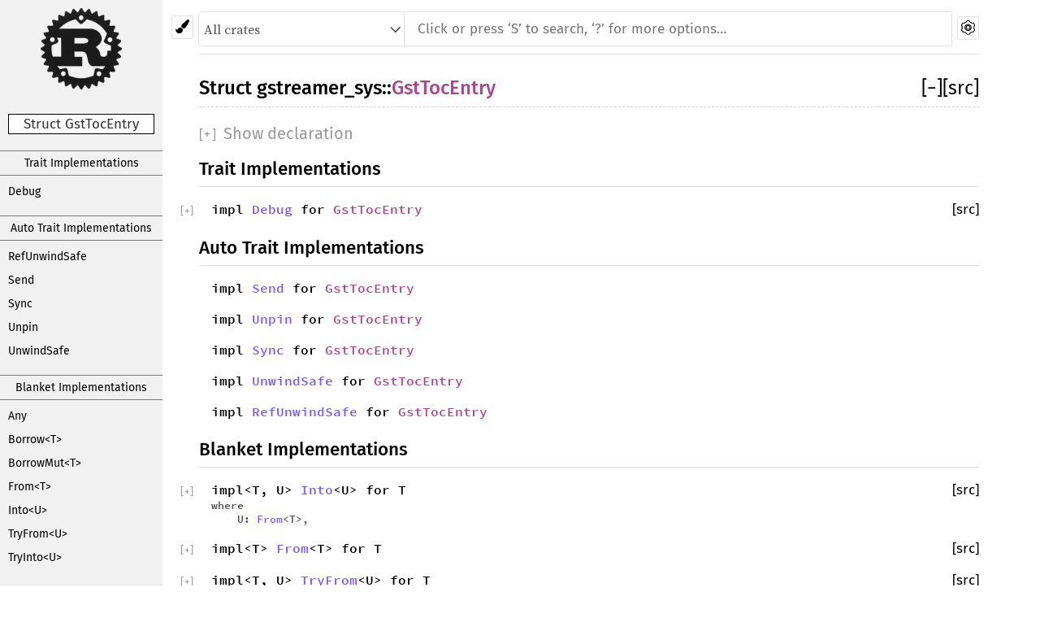

--- FILE ---
content_type: text/html; charset=utf-8
request_url: https://slomo.pages.freedesktop.org/rustdocs/gstreamer-sys/gstreamer_sys/struct.GstTocEntry.html
body_size: 3448
content:
<!DOCTYPE html><html lang="en"><head><meta charset="utf-8"><meta name="viewport" content="width=device-width, initial-scale=1.0"><meta name="generator" content="rustdoc"><meta name="description" content="API documentation for the Rust `GstTocEntry` struct in crate `gstreamer_sys`."><meta name="keywords" content="rust, rustlang, rust-lang, GstTocEntry"><title>gstreamer_sys::GstTocEntry - Rust</title><link rel="stylesheet" type="text/css" href="../normalize.css"><link rel="stylesheet" type="text/css" href="../rustdoc.css" id="mainThemeStyle"><link rel="stylesheet" type="text/css" href="../dark.css"><link rel="stylesheet" type="text/css" href="../light.css" id="themeStyle"><script src="../storage.js"></script><noscript><link rel="stylesheet" href="../noscript.css"></noscript><link rel="shortcut icon" href="../favicon.ico"><style type="text/css">#crate-search{background-image:url("../down-arrow.svg");}</style></head><body class="rustdoc struct"><!--[if lte IE 8]><div class="warning">This old browser is unsupported and will most likely display funky things.</div><![endif]--><nav class="sidebar"><div class="sidebar-menu">&#9776;</div><a href='../gstreamer_sys/index.html'><div class='logo-container'><img src='../rust-logo.png' alt='logo'></div></a><p class='location'>Struct GstTocEntry</p><div class="sidebar-elems"><div class="block items"><a class="sidebar-title" href="#implementations">Trait Implementations</a><div class="sidebar-links"><a href="#impl-Debug">Debug</a></div><a class="sidebar-title" href="#synthetic-implementations">Auto Trait Implementations</a><div class="sidebar-links"><a href="#impl-RefUnwindSafe">RefUnwindSafe</a><a href="#impl-Send">Send</a><a href="#impl-Sync">Sync</a><a href="#impl-Unpin">Unpin</a><a href="#impl-UnwindSafe">UnwindSafe</a></div><a class="sidebar-title" href="#blanket-implementations">Blanket Implementations</a><div class="sidebar-links"><a href="#impl-Any">Any</a><a href="#impl-Borrow%3CT%3E">Borrow&lt;T&gt;</a><a href="#impl-BorrowMut%3CT%3E">BorrowMut&lt;T&gt;</a><a href="#impl-From%3CT%3E">From&lt;T&gt;</a><a href="#impl-Into%3CU%3E">Into&lt;U&gt;</a><a href="#impl-TryFrom%3CU%3E">TryFrom&lt;U&gt;</a><a href="#impl-TryInto%3CU%3E">TryInto&lt;U&gt;</a></div></div><p class='location'><a href='index.html'>gstreamer_sys</a></p><script>window.sidebarCurrent = {name: 'GstTocEntry', ty: 'struct', relpath: ''};</script><script defer src="sidebar-items.js"></script></div></nav><div class="theme-picker"><button id="theme-picker" aria-label="Pick another theme!"><img src="../brush.svg" width="18" alt="Pick another theme!"></button><div id="theme-choices"></div></div><script src="../theme.js"></script><nav class="sub"><form class="search-form js-only"><div class="search-container"><div><select id="crate-search"><option value="All crates">All crates</option></select><input class="search-input" name="search" autocomplete="off" spellcheck="false" placeholder="Click or press ‘S’ to search, ‘?’ for more options…" type="search"></div><a id="settings-menu" href="../settings.html"><img src="../wheel.svg" width="18" alt="Change settings"></a></div></form></nav><section id="main" class="content"><h1 class='fqn'><span class='out-of-band'><span id='render-detail'><a id="toggle-all-docs" href="javascript:void(0)" title="collapse all docs">[<span class='inner'>&#x2212;</span>]</a></span><a class='srclink' href='../src/gstreamer_sys/lib.rs.html#2786' title='goto source code'>[src]</a></span><span class='in-band'>Struct <a href='index.html'>gstreamer_sys</a>::<wbr><a class="struct" href=''>GstTocEntry</a></span></h1><div class="docblock type-decl hidden-by-usual-hider"><pre class='rust struct'><span class="docblock attributes top-attr">#[repr(C)]
</span>pub struct GstTocEntry(_);</pre></div><h2 id='implementations' class='small-section-header'>Trait Implementations<a href='#implementations' class='anchor'></a></h2><div id='implementations-list'><h3 id='impl-Debug' class='impl'><code class='in-band'>impl <a class="trait" href="https://doc.rust-lang.org/nightly/core/fmt/trait.Debug.html" title="trait core::fmt::Debug">Debug</a> for <a class="struct" href="../gstreamer_sys/struct.GstTocEntry.html" title="struct gstreamer_sys::GstTocEntry">GstTocEntry</a></code><a href='#impl-Debug' class='anchor'></a><a class='srclink' href='../src/gstreamer_sys/lib.rs.html#2788-2793' title='goto source code'>[src]</a></h3><div class='impl-items'><h4 id='method.fmt' class="method hidden"><code id='fmt.v'>fn <a href='https://doc.rust-lang.org/nightly/core/fmt/trait.Debug.html#tymethod.fmt' class='fnname'>fmt</a>(&amp;self, f: &amp;mut <a class="struct" href="https://doc.rust-lang.org/nightly/core/fmt/struct.Formatter.html" title="struct core::fmt::Formatter">Formatter</a>) -&gt; <a class="type" href="https://doc.rust-lang.org/nightly/core/fmt/type.Result.html" title="type core::fmt::Result">Result</a></code><a class='srclink' href='../src/gstreamer_sys/lib.rs.html#2789-2792' title='goto source code'>[src]</a></h4><div class='docblock hidden'><p>Formats the value using the given formatter. <a href="https://doc.rust-lang.org/nightly/core/fmt/trait.Debug.html#tymethod.fmt">Read more</a></p>
</div></div></div><h2 id='synthetic-implementations' class='small-section-header'>Auto Trait Implementations<a href='#synthetic-implementations' class='anchor'></a></h2><div id='synthetic-implementations-list'><h3 id='impl-Send' class='impl'><code class='in-band'>impl <a class="trait" href="https://doc.rust-lang.org/nightly/core/marker/trait.Send.html" title="trait core::marker::Send">Send</a> for <a class="struct" href="../gstreamer_sys/struct.GstTocEntry.html" title="struct gstreamer_sys::GstTocEntry">GstTocEntry</a></code><a href='#impl-Send' class='anchor'></a></h3><div class='impl-items'></div><h3 id='impl-Unpin' class='impl'><code class='in-band'>impl <a class="trait" href="https://doc.rust-lang.org/nightly/core/marker/trait.Unpin.html" title="trait core::marker::Unpin">Unpin</a> for <a class="struct" href="../gstreamer_sys/struct.GstTocEntry.html" title="struct gstreamer_sys::GstTocEntry">GstTocEntry</a></code><a href='#impl-Unpin' class='anchor'></a></h3><div class='impl-items'></div><h3 id='impl-Sync' class='impl'><code class='in-band'>impl <a class="trait" href="https://doc.rust-lang.org/nightly/core/marker/trait.Sync.html" title="trait core::marker::Sync">Sync</a> for <a class="struct" href="../gstreamer_sys/struct.GstTocEntry.html" title="struct gstreamer_sys::GstTocEntry">GstTocEntry</a></code><a href='#impl-Sync' class='anchor'></a></h3><div class='impl-items'></div><h3 id='impl-UnwindSafe' class='impl'><code class='in-band'>impl <a class="trait" href="https://doc.rust-lang.org/nightly/std/panic/trait.UnwindSafe.html" title="trait std::panic::UnwindSafe">UnwindSafe</a> for <a class="struct" href="../gstreamer_sys/struct.GstTocEntry.html" title="struct gstreamer_sys::GstTocEntry">GstTocEntry</a></code><a href='#impl-UnwindSafe' class='anchor'></a></h3><div class='impl-items'></div><h3 id='impl-RefUnwindSafe' class='impl'><code class='in-band'>impl <a class="trait" href="https://doc.rust-lang.org/nightly/std/panic/trait.RefUnwindSafe.html" title="trait std::panic::RefUnwindSafe">RefUnwindSafe</a> for <a class="struct" href="../gstreamer_sys/struct.GstTocEntry.html" title="struct gstreamer_sys::GstTocEntry">GstTocEntry</a></code><a href='#impl-RefUnwindSafe' class='anchor'></a></h3><div class='impl-items'></div></div><h2 id='blanket-implementations' class='small-section-header'>Blanket Implementations<a href='#blanket-implementations' class='anchor'></a></h2><div id='blanket-implementations-list'><h3 id='impl-Into%3CU%3E' class='impl'><code class='in-band'>impl&lt;T, U&gt; <a class="trait" href="https://doc.rust-lang.org/nightly/core/convert/trait.Into.html" title="trait core::convert::Into">Into</a>&lt;U&gt; for T <span class="where fmt-newline">where<br>&nbsp;&nbsp;&nbsp;&nbsp;U: <a class="trait" href="https://doc.rust-lang.org/nightly/core/convert/trait.From.html" title="trait core::convert::From">From</a>&lt;T&gt;,&nbsp;</span></code><a href='#impl-Into%3CU%3E' class='anchor'></a><a class='srclink' href='https://doc.rust-lang.org/nightly/src/core/convert.rs.html#544-549' title='goto source code'>[src]</a></h3><div class='impl-items'><h4 id='method.into' class="method hidden"><code id='into.v'>fn <a href='https://doc.rust-lang.org/nightly/core/convert/trait.Into.html#tymethod.into' class='fnname'>into</a>(self) -&gt; U</code><a class='srclink' href='https://doc.rust-lang.org/nightly/src/core/convert.rs.html#546-548' title='goto source code'>[src]</a></h4><div class='docblock hidden'><p>Performs the conversion.</p>
</div></div><h3 id='impl-From%3CT%3E' class='impl'><code class='in-band'>impl&lt;T&gt; <a class="trait" href="https://doc.rust-lang.org/nightly/core/convert/trait.From.html" title="trait core::convert::From">From</a>&lt;T&gt; for T</code><a href='#impl-From%3CT%3E' class='anchor'></a><a class='srclink' href='https://doc.rust-lang.org/nightly/src/core/convert.rs.html#553-555' title='goto source code'>[src]</a></h3><div class='impl-items'><h4 id='method.from' class="method hidden"><code id='from.v'>fn <a href='https://doc.rust-lang.org/nightly/core/convert/trait.From.html#tymethod.from' class='fnname'>from</a>(t: T) -&gt; T</code><a class='srclink' href='https://doc.rust-lang.org/nightly/src/core/convert.rs.html#554' title='goto source code'>[src]</a></h4><div class='docblock hidden'><p>Performs the conversion.</p>
</div></div><h3 id='impl-TryFrom%3CU%3E' class='impl'><code class='in-band'>impl&lt;T, U&gt; <a class="trait" href="https://doc.rust-lang.org/nightly/core/convert/trait.TryFrom.html" title="trait core::convert::TryFrom">TryFrom</a>&lt;U&gt; for T <span class="where fmt-newline">where<br>&nbsp;&nbsp;&nbsp;&nbsp;U: <a class="trait" href="https://doc.rust-lang.org/nightly/core/convert/trait.Into.html" title="trait core::convert::Into">Into</a>&lt;T&gt;,&nbsp;</span></code><a href='#impl-TryFrom%3CU%3E' class='anchor'></a><a class='srclink' href='https://doc.rust-lang.org/nightly/src/core/convert.rs.html#572-578' title='goto source code'>[src]</a></h3><div class='impl-items'><h4 id='associatedtype.Error' class="type"><code id='Error.t'>type <a href='https://doc.rust-lang.org/nightly/core/convert/trait.TryFrom.html#associatedtype.Error' class="type">Error</a> = <a class="enum" href="https://doc.rust-lang.org/nightly/core/convert/enum.Infallible.html" title="enum core::convert::Infallible">Infallible</a></code></h4><div class='docblock'><p>The type returned in the event of a conversion error.</p>
</div><h4 id='method.try_from' class="method hidden"><code id='try_from.v'>fn <a href='https://doc.rust-lang.org/nightly/core/convert/trait.TryFrom.html#tymethod.try_from' class='fnname'>try_from</a>(value: U) -&gt; <a class="enum" href="https://doc.rust-lang.org/nightly/core/result/enum.Result.html" title="enum core::result::Result">Result</a>&lt;T, &lt;T as <a class="trait" href="https://doc.rust-lang.org/nightly/core/convert/trait.TryFrom.html" title="trait core::convert::TryFrom">TryFrom</a>&lt;U&gt;&gt;::<a class="type" href="https://doc.rust-lang.org/nightly/core/convert/trait.TryFrom.html#associatedtype.Error" title="type core::convert::TryFrom::Error">Error</a>&gt;</code><a class='srclink' href='https://doc.rust-lang.org/nightly/src/core/convert.rs.html#575-577' title='goto source code'>[src]</a></h4><div class='docblock hidden'><p>Performs the conversion.</p>
</div></div><h3 id='impl-TryInto%3CU%3E' class='impl'><code class='in-band'>impl&lt;T, U&gt; <a class="trait" href="https://doc.rust-lang.org/nightly/core/convert/trait.TryInto.html" title="trait core::convert::TryInto">TryInto</a>&lt;U&gt; for T <span class="where fmt-newline">where<br>&nbsp;&nbsp;&nbsp;&nbsp;U: <a class="trait" href="https://doc.rust-lang.org/nightly/core/convert/trait.TryFrom.html" title="trait core::convert::TryFrom">TryFrom</a>&lt;T&gt;,&nbsp;</span></code><a href='#impl-TryInto%3CU%3E' class='anchor'></a><a class='srclink' href='https://doc.rust-lang.org/nightly/src/core/convert.rs.html#560-567' title='goto source code'>[src]</a></h3><div class='impl-items'><h4 id='associatedtype.Error-1' class="type"><code id='Error.t-1'>type <a href='https://doc.rust-lang.org/nightly/core/convert/trait.TryInto.html#associatedtype.Error' class="type">Error</a> = &lt;U as <a class="trait" href="https://doc.rust-lang.org/nightly/core/convert/trait.TryFrom.html" title="trait core::convert::TryFrom">TryFrom</a>&lt;T&gt;&gt;::<a class="type" href="https://doc.rust-lang.org/nightly/core/convert/trait.TryFrom.html#associatedtype.Error" title="type core::convert::TryFrom::Error">Error</a></code></h4><div class='docblock'><p>The type returned in the event of a conversion error.</p>
</div><h4 id='method.try_into' class="method hidden"><code id='try_into.v'>fn <a href='https://doc.rust-lang.org/nightly/core/convert/trait.TryInto.html#tymethod.try_into' class='fnname'>try_into</a>(self) -&gt; <a class="enum" href="https://doc.rust-lang.org/nightly/core/result/enum.Result.html" title="enum core::result::Result">Result</a>&lt;U, &lt;U as <a class="trait" href="https://doc.rust-lang.org/nightly/core/convert/trait.TryFrom.html" title="trait core::convert::TryFrom">TryFrom</a>&lt;T&gt;&gt;::<a class="type" href="https://doc.rust-lang.org/nightly/core/convert/trait.TryFrom.html#associatedtype.Error" title="type core::convert::TryFrom::Error">Error</a>&gt;</code><a class='srclink' href='https://doc.rust-lang.org/nightly/src/core/convert.rs.html#564-566' title='goto source code'>[src]</a></h4><div class='docblock hidden'><p>Performs the conversion.</p>
</div></div><h3 id='impl-BorrowMut%3CT%3E' class='impl'><code class='in-band'>impl&lt;T&gt; <a class="trait" href="https://doc.rust-lang.org/nightly/core/borrow/trait.BorrowMut.html" title="trait core::borrow::BorrowMut">BorrowMut</a>&lt;T&gt; for T <span class="where fmt-newline">where<br>&nbsp;&nbsp;&nbsp;&nbsp;T: ?<a class="trait" href="https://doc.rust-lang.org/nightly/core/marker/trait.Sized.html" title="trait core::marker::Sized">Sized</a>,&nbsp;</span></code><a href='#impl-BorrowMut%3CT%3E' class='anchor'></a><a class='srclink' href='https://doc.rust-lang.org/nightly/src/core/borrow.rs.html#218-220' title='goto source code'>[src]</a></h3><div class='impl-items'><h4 id='method.borrow_mut' class="method hidden"><code id='borrow_mut.v'>fn <a href='https://doc.rust-lang.org/nightly/core/borrow/trait.BorrowMut.html#tymethod.borrow_mut' class='fnname'>borrow_mut</a>(&amp;mut self) -&gt; <a class="primitive" href="https://doc.rust-lang.org/nightly/std/primitive.reference.html">&amp;mut </a>T</code><a class='srclink' href='https://doc.rust-lang.org/nightly/src/core/borrow.rs.html#219' title='goto source code'>[src]</a></h4><div class='docblock hidden'><p>Mutably borrows from an owned value. <a href="https://doc.rust-lang.org/nightly/core/borrow/trait.BorrowMut.html#tymethod.borrow_mut">Read more</a></p>
</div></div><h3 id='impl-Borrow%3CT%3E' class='impl'><code class='in-band'>impl&lt;T&gt; <a class="trait" href="https://doc.rust-lang.org/nightly/core/borrow/trait.Borrow.html" title="trait core::borrow::Borrow">Borrow</a>&lt;T&gt; for T <span class="where fmt-newline">where<br>&nbsp;&nbsp;&nbsp;&nbsp;T: ?<a class="trait" href="https://doc.rust-lang.org/nightly/core/marker/trait.Sized.html" title="trait core::marker::Sized">Sized</a>,&nbsp;</span></code><a href='#impl-Borrow%3CT%3E' class='anchor'></a><a class='srclink' href='https://doc.rust-lang.org/nightly/src/core/borrow.rs.html#213-215' title='goto source code'>[src]</a></h3><div class='impl-items'><h4 id='method.borrow' class="method hidden"><code id='borrow.v'>fn <a href='https://doc.rust-lang.org/nightly/core/borrow/trait.Borrow.html#tymethod.borrow' class='fnname'>borrow</a>(&amp;self) -&gt; <a class="primitive" href="https://doc.rust-lang.org/nightly/std/primitive.reference.html">&amp;</a>T</code><a class='srclink' href='https://doc.rust-lang.org/nightly/src/core/borrow.rs.html#214' title='goto source code'>[src]</a></h4><div class='docblock hidden'><p>Immutably borrows from an owned value. <a href="https://doc.rust-lang.org/nightly/core/borrow/trait.Borrow.html#tymethod.borrow">Read more</a></p>
</div></div><h3 id='impl-Any' class='impl'><code class='in-band'>impl&lt;T&gt; <a class="trait" href="https://doc.rust-lang.org/nightly/core/any/trait.Any.html" title="trait core::any::Any">Any</a> for T <span class="where fmt-newline">where<br>&nbsp;&nbsp;&nbsp;&nbsp;T: 'static + ?<a class="trait" href="https://doc.rust-lang.org/nightly/core/marker/trait.Sized.html" title="trait core::marker::Sized">Sized</a>,&nbsp;</span></code><a href='#impl-Any' class='anchor'></a><a class='srclink' href='https://doc.rust-lang.org/nightly/src/core/any.rs.html#100-102' title='goto source code'>[src]</a></h3><div class='impl-items'><h4 id='method.type_id' class="method hidden"><code id='type_id.v'>fn <a href='https://doc.rust-lang.org/nightly/core/any/trait.Any.html#tymethod.type_id' class='fnname'>type_id</a>(&amp;self) -&gt; <a class="struct" href="https://doc.rust-lang.org/nightly/core/any/struct.TypeId.html" title="struct core::any::TypeId">TypeId</a></code><a class='srclink' href='https://doc.rust-lang.org/nightly/src/core/any.rs.html#101' title='goto source code'>[src]</a></h4><div class='docblock hidden'><p>Gets the <code>TypeId</code> of <code>self</code>. <a href="https://doc.rust-lang.org/nightly/core/any/trait.Any.html#tymethod.type_id">Read more</a></p>
</div></div></div></section><section id="search" class="content hidden"></section><section class="footer"></section><aside id="help" class="hidden"><div><h1 class="hidden">Help</h1><div class="shortcuts"><h2>Keyboard Shortcuts</h2><dl><dt><kbd>?</kbd></dt><dd>Show this help dialog</dd><dt><kbd>S</kbd></dt><dd>Focus the search field</dd><dt><kbd>↑</kbd></dt><dd>Move up in search results</dd><dt><kbd>↓</kbd></dt><dd>Move down in search results</dd><dt><kbd>↹</kbd></dt><dd>Switch tab</dd><dt><kbd>&#9166;</kbd></dt><dd>Go to active search result</dd><dt><kbd>+</kbd></dt><dd>Expand all sections</dd><dt><kbd>-</kbd></dt><dd>Collapse all sections</dd></dl></div><div class="infos"><h2>Search Tricks</h2><p>Prefix searches with a type followed by a colon (e.g., <code>fn:</code>) to restrict the search to a given type.</p><p>Accepted types are: <code>fn</code>, <code>mod</code>, <code>struct</code>, <code>enum</code>, <code>trait</code>, <code>type</code>, <code>macro</code>, and <code>const</code>.</p><p>Search functions by type signature (e.g., <code>vec -> usize</code> or <code>* -> vec</code>)</p><p>Search multiple things at once by splitting your query with comma (e.g., <code>str,u8</code> or <code>String,struct:Vec,test</code>)</p></div></div></aside><script>window.rootPath = "../";window.currentCrate = "gstreamer_sys";</script><script src="../aliases.js"></script><script src="../main.js"></script><script defer src="../search-index.js"></script></body></html>

--- FILE ---
content_type: application/javascript
request_url: https://slomo.pages.freedesktop.org/rustdocs/gstreamer-sys/main.js
body_size: 13756
content:
if(!String.prototype.startsWith){String.prototype.startsWith=function(searchString,position){position=position||0;return this.indexOf(searchString,position)===position}}if(!String.prototype.endsWith){String.prototype.endsWith=function(suffix,length){var l=length||this.length;return this.indexOf(suffix,l-suffix.length)!==-1}}if(!DOMTokenList.prototype.add){DOMTokenList.prototype.add=function(className){if(className&&!hasClass(this,className)){if(this.className&&this.className.length>0){this.className+=" "+className}else{this.className=className}}}}if(!DOMTokenList.prototype.remove){DOMTokenList.prototype.remove=function(className){if(className&&this.className){this.className=(" "+this.className+" ").replace(" "+className+" "," ").trim()}}}function getSearchInput(){return document.getElementsByClassName("search-input")[0]}function getSearchElement(){return document.getElementById("search")}(function(){"use strict";var itemTypes=["mod","externcrate","import","struct","enum","fn","type","static","trait","impl","tymethod","method","structfield","variant","macro","primitive","associatedtype","constant","associatedconstant","union","foreigntype","keyword","existential","attr","derive","traitalias"];var search_input=getSearchInput();var currentTab=0;var titleBeforeSearch=document.title;function getPageId(){var id=document.location.href.split("#")[1];if(id){return id.split("?")[0].split("&")[0]}return null}function showSidebar(){var elems=document.getElementsByClassName("sidebar-elems")[0];if(elems){addClass(elems,"show-it")}var sidebar=document.getElementsByClassName("sidebar")[0];if(sidebar){addClass(sidebar,"mobile");var filler=document.getElementById("sidebar-filler");if(!filler){var div=document.createElement("div");div.id="sidebar-filler";sidebar.appendChild(div)}}var themePickers=document.getElementsByClassName("theme-picker");if(themePickers&&themePickers.length>0){themePickers[0].style.display="none"}}function hideSidebar(){var elems=document.getElementsByClassName("sidebar-elems")[0];if(elems){removeClass(elems,"show-it")}var sidebar=document.getElementsByClassName("sidebar")[0];removeClass(sidebar,"mobile");var filler=document.getElementById("sidebar-filler");if(filler){filler.remove()}document.getElementsByTagName("body")[0].style.marginTop="";var themePickers=document.getElementsByClassName("theme-picker");if(themePickers&&themePickers.length>0){themePickers[0].style.display=null}}var TY_PRIMITIVE=itemTypes.indexOf("primitive");var TY_KEYWORD=itemTypes.indexOf("keyword");onEachLazy(document.getElementsByClassName("js-only"),function(e){removeClass(e,"js-only")});function getQueryStringParams(){var params={};window.location.search.substring(1).split("&").map(function(s){var pair=s.split("=");params[decodeURIComponent(pair[0])]=typeof pair[1]==="undefined"?null:decodeURIComponent(pair[1])});return params}function browserSupportsHistoryApi(){return window.history&&typeof window.history.pushState==="function"}var main=document.getElementById("main");function highlightSourceLines(ev){hideSidebar();var elem;var search=getSearchElement();var i,from,to,match=window.location.hash.match(/^#?(\d+)(?:-(\d+))?$/);if(match){from=parseInt(match[1],10);to=from;if(typeof match[2]!=="undefined"){to=parseInt(match[2],10)}if(to<from){var tmp=to;to=from;from=tmp}elem=document.getElementById(from);if(!elem){return}if(ev===null){var x=document.getElementById(from);if(x){x.scrollIntoView()}}onEachLazy(document.getElementsByClassName("line-numbers"),function(e){onEachLazy(e.getElementsByTagName("span"),function(i_e){removeClass(i_e,"line-highlighted")})});for(i=from;i<=to;++i){elem=document.getElementById(i);if(!elem){break}addClass(elem,"line-highlighted")}}else if(ev!==null&&search&&!hasClass(search,"hidden")&&ev.newURL){addClass(search,"hidden");removeClass(main,"hidden");var hash=ev.newURL.slice(ev.newURL.indexOf("#")+1);if(browserSupportsHistoryApi()){history.replaceState(hash,"","?search=#"+hash)}elem=document.getElementById(hash);if(elem){elem.scrollIntoView()}}}function expandSection(id){var elem=document.getElementById(id);if(elem&&isHidden(elem)){var h3=elem.parentNode.previousElementSibling;if(h3&&h3.tagName!=="H3"){h3=h3.previousElementSibling}if(h3){var collapses=h3.getElementsByClassName("collapse-toggle");if(collapses.length>0){collapseDocs(collapses[0],"show")}}}}highlightSourceLines(null);window.onhashchange=highlightSourceLines;function getVirtualKey(ev){if("key"in ev&&typeof ev.key!="undefined"){return ev.key}var c=ev.charCode||ev.keyCode;if(c==27){return"Escape"}return String.fromCharCode(c)}function getHelpElement(){return document.getElementById("help")}function displayHelp(display,ev,help){var help=help?help:getHelpElement();if(display===true){if(hasClass(help,"hidden")){ev.preventDefault();removeClass(help,"hidden");addClass(document.body,"blur")}}else if(hasClass(help,"hidden")===false){ev.preventDefault();addClass(help,"hidden");removeClass(document.body,"blur")}}function handleEscape(ev){var help=getHelpElement();var search=getSearchElement();hideModal();if(hasClass(help,"hidden")===false){displayHelp(false,ev,help)}else if(hasClass(search,"hidden")===false){ev.preventDefault();addClass(search,"hidden");removeClass(main,"hidden");document.title=titleBeforeSearch}defocusSearchBar()}function handleShortcut(ev){if(ev.ctrlKey||ev.altKey||ev.metaKey){return}if(document.activeElement.tagName==="INPUT"){switch(getVirtualKey(ev)){case"Escape":handleEscape(ev);break}}else{switch(getVirtualKey(ev)){case"Escape":handleEscape(ev);break;case"s":case"S":displayHelp(false,ev);hideModal();ev.preventDefault();focusSearchBar();break;case"+":case"-":ev.preventDefault();toggleAllDocs();break;case"?":if(ev.shiftKey){hideModal();displayHelp(true,ev)}break}}}function findParentElement(elem,tagName){do{if(elem&&elem.tagName===tagName){return elem}elem=elem.parentNode}while(elem);return null}document.onkeypress=handleShortcut;document.onkeydown=handleShortcut;document.onclick=function(ev){if(hasClass(ev.target,"collapse-toggle")){collapseDocs(ev.target,"toggle")}else if(hasClass(ev.target.parentNode,"collapse-toggle")){collapseDocs(ev.target.parentNode,"toggle")}else if(ev.target.tagName==="SPAN"&&hasClass(ev.target.parentNode,"line-numbers")){var prev_id=0;var set_fragment=function(name){if(browserSupportsHistoryApi()){history.replaceState(null,null,"#"+name);highlightSourceLines(null)}else{location.replace("#"+name)}};var cur_id=parseInt(ev.target.id,10);if(ev.shiftKey&&prev_id){if(prev_id>cur_id){var tmp=prev_id;prev_id=cur_id;cur_id=tmp}set_fragment(prev_id+"-"+cur_id)}else{prev_id=cur_id;set_fragment(cur_id)}}else if(hasClass(document.getElementById("help"),"hidden")===false){addClass(document.getElementById("help"),"hidden");removeClass(document.body,"blur")}else{var a=findParentElement(ev.target,"A");if(a&&a.hash){expandSection(a.hash.replace(/^#/,""))}}};var x=document.getElementsByClassName("version-selector");if(x.length>0){x[0].onchange=function(){var i,match,url=document.location.href,stripped="",len=rootPath.match(/\.\.\//g).length+1;for(i=0;i<len;++i){match=url.match(/\/[^\/]*$/);if(i<len-1){stripped=match[0]+stripped}url=url.substring(0,url.length-match[0].length)}url+="/"+document.getElementsByClassName("version-selector")[0].value+stripped;document.location.href=url}}var levenshtein_row2=[];function levenshtein(s1,s2){if(s1===s2){return 0}var s1_len=s1.length,s2_len=s2.length;if(s1_len&&s2_len){var i1=0,i2=0,a,b,c,c2,row=levenshtein_row2;while(i1<s1_len){row[i1]=++i1}while(i2<s2_len){c2=s2.charCodeAt(i2);a=i2;++i2;b=i2;for(i1=0;i1<s1_len;++i1){c=a+(s1.charCodeAt(i1)!==c2?1:0);a=row[i1];b=b<a?(b<c?b+1:c):(a<c?a+1:c);row[i1]=b}}return b}return s1_len+s2_len}function initSearch(rawSearchIndex){var currentResults,index,searchIndex;var MAX_LEV_DISTANCE=3;var MAX_RESULTS=200;var GENERICS_DATA=1;var NAME=0;var INPUTS_DATA=0;var OUTPUT_DATA=1;var params=getQueryStringParams();var savedCrate=getCurrentValue("rustdoc-saved-filter-crate");if(savedCrate!==null){onEachLazy(document.getElementById("crate-search").getElementsByTagName("option"),function(e){if(e.value===savedCrate){document.getElementById("crate-search").value=e.value;return true}})}if(search_input.value===""){search_input.value=params.search||""}function execQuery(query,searchWords,filterCrates){function itemTypeFromName(typename){var length=itemTypes.length;for(var i=0;i<length;++i){if(itemTypes[i]===typename){return i}}return-1}var valLower=query.query.toLowerCase(),val=valLower,typeFilter=itemTypeFromName(query.type),results={},results_in_args={},results_returned={},split=valLower.split("::");var length=split.length;for(var z=0;z<length;++z){if(split[z]===""){split.splice(z,1);z-=1}}function transformResults(results,isType){var out=[];var length=results.length;for(var i=0;i<length;++i){if(results[i].id>-1){var obj=searchIndex[results[i].id];obj.lev=results[i].lev;if(isType!==true||obj.type){var res=buildHrefAndPath(obj);obj.displayPath=pathSplitter(res[0]);obj.fullPath=obj.displayPath+obj.name;obj.fullPath+="|"+obj.ty;obj.href=res[1];out.push(obj);if(out.length>=MAX_RESULTS){break}}}}return out}function sortResults(results,isType){var ar=[];for(var entry in results){if(results.hasOwnProperty(entry)){ar.push(results[entry])}}results=ar;var i;var nresults=results.length;for(i=0;i<nresults;++i){results[i].word=searchWords[results[i].id];results[i].item=searchIndex[results[i].id]||{}}if(results.length===0){return[]}results.sort(function(aaa,bbb){var a,b;a=(aaa.word!==val);b=(bbb.word!==val);if(a!==b){return a-b}a=(aaa.lev);b=(bbb.lev);if(a!==b){return a-b}a=(aaa.item.crate!==window.currentCrate);b=(bbb.item.crate!==window.currentCrate);if(a!==b){return a-b}a=aaa.word.length;b=bbb.word.length;if(a!==b){return a-b}a=aaa.word;b=bbb.word;if(a!==b){return(a>b?+1:-1)}a=(aaa.index<0);b=(bbb.index<0);if(a!==b){return a-b}a=aaa.index;b=bbb.index;if(a!==b){return a-b}if((aaa.item.ty===TY_PRIMITIVE&&bbb.item.ty!==TY_KEYWORD)||(aaa.item.ty===TY_KEYWORD&&bbb.item.ty!==TY_PRIMITIVE)){return-1}if((bbb.item.ty===TY_PRIMITIVE&&aaa.item.ty!==TY_PRIMITIVE)||(bbb.item.ty===TY_KEYWORD&&aaa.item.ty!==TY_KEYWORD)){return 1}a=(aaa.item.desc==="");b=(bbb.item.desc==="");if(a!==b){return a-b}a=aaa.item.ty;b=bbb.item.ty;if(a!==b){return a-b}a=aaa.item.path;b=bbb.item.path;if(a!==b){return(a>b?+1:-1)}return 0});var length=results.length;for(i=0;i<length;++i){var result=results[i];if(result.dontValidate){continue}var name=result.item.name.toLowerCase(),path=result.item.path.toLowerCase(),parent=result.item.parent;if(isType!==true&&validateResult(name,path,split,parent)===false){result.id=-1}}return transformResults(results)}function extractGenerics(val){val=val.toLowerCase();if(val.indexOf("<")!==-1){var values=val.substring(val.indexOf("<")+1,val.lastIndexOf(">"));return{name:val.substring(0,val.indexOf("<")),generics:values.split(/\s*,\s*/),}}return{name:val,generics:[],}}function checkGenerics(obj,val){var lev_distance=MAX_LEV_DISTANCE+1;if(val.generics.length>0){if(obj.length>GENERICS_DATA&&obj[GENERICS_DATA].length>=val.generics.length){var elems=obj[GENERICS_DATA].slice(0);var total=0;var done=0;var vlength=val.generics.length;for(var y=0;y<vlength;++y){var lev={pos:-1,lev:MAX_LEV_DISTANCE+1};var elength=elems.length;for(var x=0;x<elength;++x){var tmp_lev=levenshtein(elems[x],val.generics[y]);if(tmp_lev<lev.lev){lev.lev=tmp_lev;lev.pos=x}}if(lev.pos!==-1){elems.splice(lev.pos,1);lev_distance=Math.min(lev.lev,lev_distance);total+=lev.lev;done+=1}else{return MAX_LEV_DISTANCE+1}}return Math.ceil(total/done)}}return MAX_LEV_DISTANCE+1}function checkType(obj,val,literalSearch){var lev_distance=MAX_LEV_DISTANCE+1;var x;if(obj[NAME]===val.name){if(literalSearch===true){if(val.generics&&val.generics.length!==0){if(obj.length>GENERICS_DATA&&obj[GENERICS_DATA].length>=val.generics.length){var elems=obj[GENERICS_DATA].slice(0);var allFound=true;for(var y=0;allFound===true&&y<val.generics.length;++y){allFound=false;for(x=0;allFound===false&&x<elems.length;++x){allFound=elems[x]===val.generics[y]}if(allFound===true){elems.splice(x-1,1)}}if(allFound===true){return true}}else{return false}}return true}if(obj.length>GENERICS_DATA&&obj[GENERICS_DATA].length!==0){var tmp_lev=checkGenerics(obj,val);if(tmp_lev<=MAX_LEV_DISTANCE){return tmp_lev}}else{return 0}}if(literalSearch===true){if(obj.length>GENERICS_DATA&&obj[GENERICS_DATA].length>0){var length=obj[GENERICS_DATA].length;for(x=0;x<length;++x){if(obj[GENERICS_DATA][x]===val.name){return true}}}return false}lev_distance=Math.min(levenshtein(obj[NAME],val.name),lev_distance);if(lev_distance<=MAX_LEV_DISTANCE){lev_distance=Math.ceil((checkGenerics(obj,val)+lev_distance)/2)}else if(obj.length>GENERICS_DATA&&obj[GENERICS_DATA].length>0){var olength=obj[GENERICS_DATA].length;for(x=0;x<olength;++x){lev_distance=Math.min(levenshtein(obj[GENERICS_DATA][x],val.name),lev_distance)}}return lev_distance+1}function findArg(obj,val,literalSearch){var lev_distance=MAX_LEV_DISTANCE+1;if(obj&&obj.type&&obj.type[INPUTS_DATA]&&obj.type[INPUTS_DATA].length>0){var length=obj.type[INPUTS_DATA].length;for(var i=0;i<length;i++){var tmp=checkType(obj.type[INPUTS_DATA][i],val,literalSearch);if(literalSearch===true&&tmp===true){return true}lev_distance=Math.min(tmp,lev_distance);if(lev_distance===0){return 0}}}return literalSearch===true?false:lev_distance}function checkReturned(obj,val,literalSearch){var lev_distance=MAX_LEV_DISTANCE+1;if(obj&&obj.type&&obj.type.length>OUTPUT_DATA){var ret=obj.type[OUTPUT_DATA];if(!obj.type[OUTPUT_DATA].length){ret=[ret]}for(var x=0;x<ret.length;++x){var r=ret[x];if(typeof r==="string"){r=[r]}var tmp=checkType(r,val,literalSearch);if(literalSearch===true){if(tmp===true){return true}continue}lev_distance=Math.min(tmp,lev_distance);if(lev_distance===0){return 0}}}return literalSearch===true?false:lev_distance}function checkPath(contains,lastElem,ty){if(contains.length===0){return 0}var ret_lev=MAX_LEV_DISTANCE+1;var path=ty.path.split("::");if(ty.parent&&ty.parent.name){path.push(ty.parent.name.toLowerCase())}var length=path.length;var clength=contains.length;if(clength>length){return MAX_LEV_DISTANCE+1}for(var i=0;i<length;++i){if(i+clength>length){break}var lev_total=0;var aborted=false;for(var x=0;x<clength;++x){var lev=levenshtein(path[i+x],contains[x]);if(lev>MAX_LEV_DISTANCE){aborted=true;break}lev_total+=lev}if(aborted===false){ret_lev=Math.min(ret_lev,Math.round(lev_total/clength))}}return ret_lev}function typePassesFilter(filter,type){if(filter<0)return true;if(filter===type)return true;var name=itemTypes[type];switch(itemTypes[filter]){case"constant":return(name=="associatedconstant");case"fn":return(name=="method"||name=="tymethod");case"type":return(name=="primitive"||name=="keyword")}return false}function generateId(ty){if(ty.parent&&ty.parent.name){return itemTypes[ty.ty]+ty.path+ty.parent.name+ty.name}return itemTypes[ty.ty]+ty.path+ty.name}var nSearchWords=searchWords.length;var i;var ty;var fullId;var returned;var in_args;if((val.charAt(0)==="\""||val.charAt(0)==="'")&&val.charAt(val.length-1)===val.charAt(0)){val=extractGenerics(val.substr(1,val.length-2));for(i=0;i<nSearchWords;++i){if(filterCrates!==undefined&&searchIndex[i].crate!==filterCrates){continue}in_args=findArg(searchIndex[i],val,true);returned=checkReturned(searchIndex[i],val,true);ty=searchIndex[i];fullId=generateId(ty);if(searchWords[i]===val.name){if(typePassesFilter(typeFilter,searchIndex[i].ty)&&results[fullId]===undefined){results[fullId]={id:i,index:-1}}}else if((in_args===true||returned===true)&&typePassesFilter(typeFilter,searchIndex[i].ty)){if(in_args===true||returned===true){if(in_args===true){results_in_args[fullId]={id:i,index:-1,dontValidate:true,}}if(returned===true){results_returned[fullId]={id:i,index:-1,dontValidate:true,}}}else{results[fullId]={id:i,index:-1,dontValidate:true,}}}}query.inputs=[val];query.output=val;query.search=val}else if(val.search("->")>-1){var trimmer=function(s){return s.trim()};var parts=val.split("->").map(trimmer);var input=parts[0];var inputs=input.split(",").map(trimmer).sort();for(i=0;i<inputs.length;++i){inputs[i]=extractGenerics(inputs[i])}var output=extractGenerics(parts[1]);for(i=0;i<nSearchWords;++i){if(filterCrates!==undefined&&searchIndex[i].crate!==filterCrates){continue}var type=searchIndex[i].type;ty=searchIndex[i];if(!type){continue}fullId=generateId(ty);var typeOutput=type.length>OUTPUT_DATA?type[OUTPUT_DATA].name:"";returned=checkReturned(ty,output,true);if(output.name==="*"||returned===true){in_args=false;var is_module=false;if(input==="*"){is_module=true}else{var allFound=true;for(var it=0;allFound===true&&it<inputs.length;it++){allFound=checkType(type,inputs[it],true)}in_args=allFound}if(in_args===true){results_in_args[fullId]={id:i,index:-1,dontValidate:true,}}if(returned===true){results_returned[fullId]={id:i,index:-1,dontValidate:true,}}if(is_module===true){results[fullId]={id:i,index:-1,dontValidate:true,}}}}query.inputs=inputs.map(function(input){return input.name});query.output=output.name}else{query.inputs=[val];query.output=val;query.search=val;val=val.replace(/\_/g,"");var valGenerics=extractGenerics(val);var paths=valLower.split("::");var j;for(j=0;j<paths.length;++j){if(paths[j]===""){paths.splice(j,1);j-=1}}val=paths[paths.length-1];var contains=paths.slice(0,paths.length>1?paths.length-1:1);for(j=0;j<nSearchWords;++j){var lev;var lev_distance;ty=searchIndex[j];if(!ty||(filterCrates!==undefined&&ty.crate!==filterCrates)){continue}var lev_distance;var lev_add=0;if(paths.length>1){lev=checkPath(contains,paths[paths.length-1],ty);if(lev>MAX_LEV_DISTANCE){continue}else if(lev>0){lev_add=lev/10}}returned=MAX_LEV_DISTANCE+1;in_args=MAX_LEV_DISTANCE+1;var index=-1;lev=MAX_LEV_DISTANCE+1;fullId=generateId(ty);if(searchWords[j].indexOf(split[i])>-1||searchWords[j].indexOf(val)>-1||searchWords[j].replace(/_/g,"").indexOf(val)>-1){if(typePassesFilter(typeFilter,ty.ty)&&results[fullId]===undefined){index=searchWords[j].replace(/_/g,"").indexOf(val)}}if((lev=levenshtein(searchWords[j],val))<=MAX_LEV_DISTANCE){if(typePassesFilter(typeFilter,ty.ty)===false){lev=MAX_LEV_DISTANCE+1}else{lev+=1}}if((in_args=findArg(ty,valGenerics))<=MAX_LEV_DISTANCE){if(typePassesFilter(typeFilter,ty.ty)===false){in_args=MAX_LEV_DISTANCE+1}}if((returned=checkReturned(ty,valGenerics))<=MAX_LEV_DISTANCE){if(typePassesFilter(typeFilter,ty.ty)===false){returned=MAX_LEV_DISTANCE+1}}lev+=lev_add;if(lev>0&&val.length>3&&searchWords[j].indexOf(val)>-1){if(val.length<6){lev-=1}else{lev=0}}if(in_args<=MAX_LEV_DISTANCE){if(results_in_args[fullId]===undefined){results_in_args[fullId]={id:j,index:index,lev:in_args,}}results_in_args[fullId].lev=Math.min(results_in_args[fullId].lev,in_args)}if(returned<=MAX_LEV_DISTANCE){if(results_returned[fullId]===undefined){results_returned[fullId]={id:j,index:index,lev:returned,}}results_returned[fullId].lev=Math.min(results_returned[fullId].lev,returned)}if(index!==-1||lev<=MAX_LEV_DISTANCE){if(index!==-1&&paths.length<2){lev=0}if(results[fullId]===undefined){results[fullId]={id:j,index:index,lev:lev,}}results[fullId].lev=Math.min(results[fullId].lev,lev)}}}var ret={"in_args":sortResults(results_in_args,true),"returned":sortResults(results_returned,true),"others":sortResults(results),};if(ALIASES&&ALIASES[window.currentCrate]&&ALIASES[window.currentCrate][query.raw]){var aliases=ALIASES[window.currentCrate][query.raw];for(i=0;i<aliases.length;++i){aliases[i].is_alias=true;aliases[i].alias=query.raw;aliases[i].path=aliases[i].p;var res=buildHrefAndPath(aliases[i]);aliases[i].displayPath=pathSplitter(res[0]);aliases[i].fullPath=aliases[i].displayPath+aliases[i].name;aliases[i].href=res[1];ret.others.unshift(aliases[i]);if(ret.others.length>MAX_RESULTS){ret.others.pop()}}}return ret}function validateResult(name,path,keys,parent){for(var i=0;i<keys.length;++i){if(!(name.indexOf(keys[i])>-1||path.indexOf(keys[i])>-1||(parent!==undefined&&parent.name.toLowerCase().indexOf(keys[i])>-1)||levenshtein(name,keys[i])<=MAX_LEV_DISTANCE)){return false}}return true}function getQuery(raw){var matches,type,query;query=raw;matches=query.match(/^(fn|mod|struct|enum|trait|type|const|macro)\s*:\s*/i);if(matches){type=matches[1].replace(/^const$/,"constant");query=query.substring(matches[0].length)}return{raw:raw,query:query,type:type,id:query+type}}function initSearchNav(){var hoverTimeout;var click_func=function(e){var el=e.target;while(el.tagName!=="TR"){el=el.parentNode}var dst=e.target.getElementsByTagName("a");if(dst.length<1){return}dst=dst[0];if(window.location.pathname===dst.pathname){addClass(document.getElementById("search"),"hidden");removeClass(main,"hidden");document.location.href=dst.href}};var mouseover_func=function(e){var el=e.target;while(el.tagName!=="TR"){el=el.parentNode}clearTimeout(hoverTimeout);hoverTimeout=setTimeout(function(){onEachLazy(document.getElementsByClassName("search-results"),function(e){onEachLazy(e.getElementsByClassName("result"),function(i_e){removeClass(i_e,"highlighted")})});addClass(el,"highlighted")},20)};onEachLazy(document.getElementsByClassName("search-results"),function(e){onEachLazy(e.getElementsByClassName("result"),function(i_e){i_e.onclick=click_func;i_e.onmouseover=mouseover_func})});search_input.onkeydown=function(e){var actives=[[],[],[]];var current=0;onEachLazy(document.getElementById("results").childNodes,function(e){onEachLazy(e.getElementsByClassName("highlighted"),function(e){actives[current].push(e)});current+=1});if(e.which===38){if(!actives[currentTab].length||!actives[currentTab][0].previousElementSibling){return}addClass(actives[currentTab][0].previousElementSibling,"highlighted");removeClass(actives[currentTab][0],"highlighted")}else if(e.which===40){if(!actives[currentTab].length){var results=document.getElementById("results").childNodes;if(results.length>0){var res=results[currentTab].getElementsByClassName("result");if(res.length>0){addClass(res[0],"highlighted")}}}else if(actives[currentTab][0].nextElementSibling){addClass(actives[currentTab][0].nextElementSibling,"highlighted");removeClass(actives[currentTab][0],"highlighted")}}else if(e.which===13){if(actives[currentTab].length){document.location.href=actives[currentTab][0].getElementsByTagName("a")[0].href}}else if(e.which===9){if(e.shiftKey){printTab(currentTab>0?currentTab-1:2)}else{printTab(currentTab>1?0:currentTab+1)}e.preventDefault()}else if(e.which===16){}else if(e.which===27){handleEscape(e)}else if(actives[currentTab].length>0){removeClass(actives[currentTab][0],"highlighted")}}}function buildHrefAndPath(item){var displayPath;var href;var type=itemTypes[item.ty];var name=item.name;if(type==="mod"){displayPath=item.path+"::";href=rootPath+item.path.replace(/::/g,"/")+"/"+name+"/index.html"}else if(type==="primitive"||type==="keyword"){displayPath="";href=rootPath+item.path.replace(/::/g,"/")+"/"+type+"."+name+".html"}else if(type==="externcrate"){displayPath="";href=rootPath+name+"/index.html"}else if(item.parent!==undefined){var myparent=item.parent;var anchor="#"+type+"."+name;var parentType=itemTypes[myparent.ty];if(parentType==="primitive"){displayPath=myparent.name+"::"}else{displayPath=item.path+"::"+myparent.name+"::"}href=rootPath+item.path.replace(/::/g,"/")+"/"+parentType+"."+myparent.name+".html"+anchor}else{displayPath=item.path+"::";href=rootPath+item.path.replace(/::/g,"/")+"/"+type+"."+name+".html"}return[displayPath,href]}function escape(content){var h1=document.createElement("h1");h1.textContent=content;return h1.innerHTML}function pathSplitter(path){var tmp="<span>"+path.replace(/::/g,"::</span><span>");if(tmp.endsWith("<span>")){return tmp.slice(0,tmp.length-6)}return tmp}function addTab(array,query,display){var extraStyle="";if(display===false){extraStyle=" style=\"display: none;\""}var output="";var duplicates={};var length=0;if(array.length>0){output="<table class=\"search-results\""+extraStyle+">";array.forEach(function(item){var name,type;name=item.name;type=itemTypes[item.ty];if(item.is_alias!==true){if(duplicates[item.fullPath]){return}duplicates[item.fullPath]=true}length+=1;output+="<tr class=\""+type+" result\"><td>"+"<a href=\""+item.href+"\">"+(item.is_alias===true?("<span class=\"alias\"><b>"+item.alias+" </b></span><span "+"class=\"grey\"><i>&nbsp;- see&nbsp;</i></span>"):"")+item.displayPath+"<span class=\""+type+"\">"+name+"</span></a></td><td>"+"<a href=\""+item.href+"\">"+"<span class=\"desc\">"+escape(item.desc)+"&nbsp;</span></a></td></tr>"});output+="</table>"}else{output="<div class=\"search-failed\""+extraStyle+">No results :(<br/>"+"Try on <a href=\"https://duckduckgo.com/?q="+encodeURIComponent("rust "+query.query)+"\">DuckDuckGo</a>?<br/><br/>"+"Or try looking in one of these:<ul><li>The <a "+"href=\"https://doc.rust-lang.org/reference/index.html\">Rust Reference</a> "+" for technical details about the language.</li><li><a "+"href=\"https://doc.rust-lang.org/rust-by-example/index.html\">Rust By "+"Example</a> for expository code examples.</a></li><li>The <a "+"href=\"https://doc.rust-lang.org/book/index.html\">Rust Book</a> for "+"introductions to language features and the language itself.</li><li><a "+"href=\"https://docs.rs\">Docs.rs</a> for documentation of crates released on"+" <a href=\"https://crates.io/\">crates.io</a>.</li></ul></div>"}return[output,length]}function makeTabHeader(tabNb,text,nbElems){if(currentTab===tabNb){return"<div class=\"selected\">"+text+" <div class=\"count\">("+nbElems+")</div></div>"}return"<div>"+text+" <div class=\"count\">("+nbElems+")</div></div>"}function showResults(results){if(results.others.length===1&&getCurrentValue("rustdoc-go-to-only-result")==="true"){var elem=document.createElement("a");elem.href=results.others[0].href;elem.style.display="none";document.body.appendChild(elem);elem.click()}var query=getQuery(search_input.value);currentResults=query.id;var ret_others=addTab(results.others,query);var ret_in_args=addTab(results.in_args,query,false);var ret_returned=addTab(results.returned,query,false);var output="<h1>Results for "+escape(query.query)+(query.type?" (type: "+escape(query.type)+")":"")+"</h1>"+"<div id=\"titles\">"+makeTabHeader(0,"In Names",ret_others[1])+makeTabHeader(1,"In Parameters",ret_in_args[1])+makeTabHeader(2,"In Return Types",ret_returned[1])+"</div><div id=\"results\">"+ret_others[0]+ret_in_args[0]+ret_returned[0]+"</div>";addClass(main,"hidden");var search=getSearchElement();removeClass(search,"hidden");search.innerHTML=output;var tds=search.getElementsByTagName("td");var td_width=0;if(tds.length>0){td_width=tds[0].offsetWidth}var width=search.offsetWidth-40-td_width;onEachLazy(search.getElementsByClassName("desc"),function(e){e.style.width=width+"px"});initSearchNav();var elems=document.getElementById("titles").childNodes;elems[0].onclick=function(){printTab(0)};elems[1].onclick=function(){printTab(1)};elems[2].onclick=function(){printTab(2)};printTab(currentTab)}function execSearch(query,searchWords,filterCrates){function getSmallest(arrays,positions,notDuplicates){var start=null;for(var it=0;it<positions.length;++it){if(arrays[it].length>positions[it]&&(start===null||start>arrays[it][positions[it]].lev)&&!notDuplicates[arrays[it][positions[it]].fullPath]){start=arrays[it][positions[it]].lev}}return start}function mergeArrays(arrays){var ret=[];var positions=[];var notDuplicates={};for(var x=0;x<arrays.length;++x){positions.push(0)}while(ret.length<MAX_RESULTS){var smallest=getSmallest(arrays,positions,notDuplicates);if(smallest===null){break}for(x=0;x<arrays.length&&ret.length<MAX_RESULTS;++x){if(arrays[x].length>positions[x]&&arrays[x][positions[x]].lev===smallest&&!notDuplicates[arrays[x][positions[x]].fullPath]){ret.push(arrays[x][positions[x]]);notDuplicates[arrays[x][positions[x]].fullPath]=true;positions[x]+=1}}}return ret}var queries=query.raw.split(",");var results={"in_args":[],"returned":[],"others":[],};for(var i=0;i<queries.length;++i){query=queries[i].trim();if(query.length!==0){var tmp=execQuery(getQuery(query),searchWords,filterCrates);results.in_args.push(tmp.in_args);results.returned.push(tmp.returned);results.others.push(tmp.others)}}if(queries.length>1){return{"in_args":mergeArrays(results.in_args),"returned":mergeArrays(results.returned),"others":mergeArrays(results.others),}}else{return{"in_args":results.in_args[0],"returned":results.returned[0],"others":results.others[0],}}}function getFilterCrates(){var elem=document.getElementById("crate-search");if(elem&&elem.value!=="All crates"&&rawSearchIndex.hasOwnProperty(elem.value)){return elem.value}return undefined}function search(e,forced){var params=getQueryStringParams();var query=getQuery(search_input.value.trim());if(e){e.preventDefault()}if(query.query.length===0){return}if(forced!==true&&query.id===currentResults){if(query.query.length>0){putBackSearch(search_input)}return}document.title="Results for "+query.query+" - Rust";if(browserSupportsHistoryApi()){if(!history.state&&!params.search){history.pushState(query,"","?search="+encodeURIComponent(query.raw))}else{history.replaceState(query,"","?search="+encodeURIComponent(query.raw))}}var filterCrates=getFilterCrates();showResults(execSearch(query,index,filterCrates),filterCrates)}function buildIndex(rawSearchIndex){searchIndex=[];var searchWords=[];var i;for(var crate in rawSearchIndex){if(!rawSearchIndex.hasOwnProperty(crate)){continue}searchWords.push(crate);searchIndex.push({crate:crate,ty:1,name:crate,path:"",desc:rawSearchIndex[crate].doc,type:null,});var items=rawSearchIndex[crate].i;var paths=rawSearchIndex[crate].p;var len=paths.length;for(i=0;i<len;++i){paths[i]={ty:paths[i][0],name:paths[i][1]}}len=items.length;var lastPath="";for(i=0;i<len;++i){var rawRow=items[i];var row={crate:crate,ty:rawRow[0],name:rawRow[1],path:rawRow[2]||lastPath,desc:rawRow[3],parent:paths[rawRow[4]],type:rawRow[5]};searchIndex.push(row);if(typeof row.name==="string"){var word=row.name.toLowerCase();searchWords.push(word)}else{searchWords.push("")}lastPath=row.path}}return searchWords}function startSearch(){var searchTimeout;var callback=function(){clearTimeout(searchTimeout);if(search_input.value.length===0){if(browserSupportsHistoryApi()){history.replaceState("",window.currentCrate+" - Rust","?search=")}if(hasClass(main,"content")){removeClass(main,"hidden")}var search_c=getSearchElement();if(hasClass(search_c,"content")){addClass(search_c,"hidden")}}else{searchTimeout=setTimeout(search,500)}};search_input.onkeyup=callback;search_input.oninput=callback;document.getElementsByClassName("search-form")[0].onsubmit=function(e){e.preventDefault();clearTimeout(searchTimeout);search()};search_input.onchange=function(e){clearTimeout(searchTimeout);setTimeout(search,0)};search_input.onpaste=search_input.onchange;var selectCrate=document.getElementById("crate-search");if(selectCrate){selectCrate.onchange=function(){updateLocalStorage("rustdoc-saved-filter-crate",selectCrate.value);search(undefined,true)}}if(browserSupportsHistoryApi()){var previousTitle=document.title;window.onpopstate=function(e){var params=getQueryStringParams();if(!params.search){if(hasClass(main,"content")){removeClass(main,"hidden")}var search_c=getSearchElement();if(hasClass(search_c,"content")){addClass(search_c,"hidden")}}document.title=previousTitle;currentResults=null;if(params.search){search_input.value=params.search}else{search_input.value=""}search()}}search()}index=buildIndex(rawSearchIndex);startSearch();if(rootPath==="../"||rootPath==="./"){var sidebar=document.getElementsByClassName("sidebar-elems")[0];if(sidebar){var div=document.createElement("div");div.className="block crate";div.innerHTML="<h3>Crates</h3>";var ul=document.createElement("ul");div.appendChild(ul);var crates=[];for(var crate in rawSearchIndex){if(!rawSearchIndex.hasOwnProperty(crate)){continue}crates.push(crate)}crates.sort();for(var i=0;i<crates.length;++i){var klass="crate";if(rootPath!=="./"&&crates[i]===window.currentCrate){klass+=" current"}var link=document.createElement("a");link.href=rootPath+crates[i]+"/index.html";link.title=rawSearchIndex[crates[i]].doc;link.className=klass;link.textContent=crates[i];var li=document.createElement("li");li.appendChild(link);ul.appendChild(li)}sidebar.appendChild(div)}}}window.initSearch=initSearch;function initSidebarItems(items){var sidebar=document.getElementsByClassName("sidebar-elems")[0];var current=window.sidebarCurrent;function block(shortty,longty){var filtered=items[shortty];if(!filtered){return}var div=document.createElement("div");div.className="block "+shortty;var h3=document.createElement("h3");h3.textContent=longty;div.appendChild(h3);var ul=document.createElement("ul");var length=filtered.length;for(var i=0;i<length;++i){var item=filtered[i];var name=item[0];var desc=item[1];var klass=shortty;if(name===current.name&&shortty===current.ty){klass+=" current"}var path;if(shortty==="mod"){path=name+"/index.html"}else{path=shortty+"."+name+".html"}var link=document.createElement("a");link.href=current.relpath+path;link.title=desc;link.className=klass;link.textContent=name;var li=document.createElement("li");li.appendChild(link);ul.appendChild(li)}div.appendChild(ul);if(sidebar){sidebar.appendChild(div)}}block("primitive","Primitive Types");block("mod","Modules");block("macro","Macros");block("struct","Structs");block("enum","Enums");block("union","Unions");block("constant","Constants");block("static","Statics");block("trait","Traits");block("fn","Functions");block("type","Type Definitions");block("foreigntype","Foreign Types");block("keyword","Keywords");block("traitalias","Trait Aliases")}window.initSidebarItems=initSidebarItems;window.register_implementors=function(imp){var implementors=document.getElementById("implementors-list");var synthetic_implementors=document.getElementById("synthetic-implementors-list");var libs=Object.getOwnPropertyNames(imp);var llength=libs.length;for(var i=0;i<llength;++i){if(libs[i]===currentCrate){continue}var structs=imp[libs[i]];var slength=structs.length;struct_loop:for(var j=0;j<slength;++j){var struct=structs[j];var list=struct.synthetic?synthetic_implementors:implementors;if(struct.synthetic){var stlength=struct.types.length;for(var k=0;k<stlength;k++){if(window.inlined_types.has(struct.types[k])){continue struct_loop}window.inlined_types.add(struct.types[k])}}var code=document.createElement("code");code.innerHTML=struct.text;var x=code.getElementsByTagName("a");var xlength=x.length;for(var it=0;it<xlength;it++){var href=x[it].getAttribute("href");if(href&&href.indexOf("http")!==0){x[it].setAttribute("href",rootPath+href)}}var display=document.createElement("h3");addClass(display,"impl");display.innerHTML="<span class=\"in-band\"><table class=\"table-display\">"+"<tbody><tr><td><code>"+code.outerHTML+"</code></td><td></td></tr>"+"</tbody></table></span>";list.appendChild(display)}}};if(window.pending_implementors){window.register_implementors(window.pending_implementors)}function labelForToggleButton(sectionIsCollapsed){if(sectionIsCollapsed){return"+"}return"\u2212"}function onEveryMatchingChild(elem,className,func){if(elem&&className&&func){var length=elem.childNodes.length;var nodes=elem.childNodes;for(var i=0;i<length;++i){if(hasClass(nodes[i],className)){func(nodes[i])}else{onEveryMatchingChild(nodes[i],className,func)}}}}function toggleAllDocs(pageId,fromAutoCollapse){var innerToggle=document.getElementById("toggle-all-docs");if(!innerToggle){return}if(hasClass(innerToggle,"will-expand")){updateLocalStorage("rustdoc-collapse","false");removeClass(innerToggle,"will-expand");onEveryMatchingChild(innerToggle,"inner",function(e){e.innerHTML=labelForToggleButton(false)});innerToggle.title="collapse all docs";if(fromAutoCollapse!==true){onEachLazy(document.getElementsByClassName("collapse-toggle"),function(e){collapseDocs(e,"show")})}}else{updateLocalStorage("rustdoc-collapse","true");addClass(innerToggle,"will-expand");onEveryMatchingChild(innerToggle,"inner",function(e){var parent=e.parentNode;var superParent=null;if(parent){superParent=parent.parentNode}if(!parent||!superParent||superParent.id!=="main"||hasClass(parent,"impl")===false){e.innerHTML=labelForToggleButton(true)}});innerToggle.title="expand all docs";if(fromAutoCollapse!==true){onEachLazy(document.getElementsByClassName("collapse-toggle"),function(e){var parent=e.parentNode;var superParent=null;if(parent){superParent=parent.parentNode}if(!parent||!superParent||superParent.id!=="main"||hasClass(parent,"impl")===false){collapseDocs(e,"hide",pageId)}})}}}function collapseDocs(toggle,mode,pageId){if(!toggle||!toggle.parentNode){return}function adjustToggle(arg){return function(e){if(hasClass(e,"toggle-label")){if(arg){e.style.display="inline-block"}else{e.style.display="none"}}if(hasClass(e,"inner")){e.innerHTML=labelForToggleButton(arg)}}}function implHider(addOrRemove,fullHide){return function(n){var is_method=hasClass(n,"method")||fullHide;if(is_method||hasClass(n,"type")){if(is_method===true){if(addOrRemove){addClass(n,"hidden-by-impl-hider")}else{removeClass(n,"hidden-by-impl-hider")}}var ns=n.nextElementSibling;while(true){if(ns&&(hasClass(ns,"docblock")||hasClass(ns,"stability"))){if(addOrRemove){addClass(ns,"hidden-by-impl-hider")}else{removeClass(ns,"hidden-by-impl-hider")}ns=ns.nextElementSibling;continue}break}}}}var relatedDoc;var action=mode;if(hasClass(toggle.parentNode,"impl")===false){relatedDoc=toggle.parentNode.nextElementSibling;if(hasClass(relatedDoc,"stability")){relatedDoc=relatedDoc.nextElementSibling}if(hasClass(relatedDoc,"docblock")||hasClass(relatedDoc,"sub-variant")){if(mode==="toggle"){if(hasClass(relatedDoc,"hidden-by-usual-hider")){action="show"}else{action="hide"}}if(action==="hide"){addClass(relatedDoc,"hidden-by-usual-hider");onEachLazy(toggle.childNodes,adjustToggle(true));addClass(toggle.parentNode,"collapsed")}else if(action==="show"){removeClass(relatedDoc,"hidden-by-usual-hider");removeClass(toggle.parentNode,"collapsed");onEachLazy(toggle.childNodes,adjustToggle(false))}}}else{var parentElem=toggle.parentNode;relatedDoc=parentElem;var docblock=relatedDoc.nextElementSibling;while(hasClass(relatedDoc,"impl-items")===false){relatedDoc=relatedDoc.nextElementSibling}if((!relatedDoc&&hasClass(docblock,"docblock")===false)||(pageId&&document.getElementById(pageId))){return}if(mode==="toggle"){if(hasClass(relatedDoc,"fns-now-collapsed")||hasClass(docblock,"hidden-by-impl-hider")){action="show"}else{action="hide"}}var dontApplyBlockRule=toggle.parentNode.parentNode.id!=="main";if(action==="show"){removeClass(relatedDoc,"fns-now-collapsed");removeClass(docblock,"hidden-by-usual-hider");onEachLazy(toggle.childNodes,adjustToggle(false,dontApplyBlockRule));onEachLazy(relatedDoc.childNodes,implHider(false,dontApplyBlockRule))}else if(action==="hide"){addClass(relatedDoc,"fns-now-collapsed");addClass(docblock,"hidden-by-usual-hider");onEachLazy(toggle.childNodes,adjustToggle(true,dontApplyBlockRule));onEachLazy(relatedDoc.childNodes,implHider(true,dontApplyBlockRule))}}}function collapser(e,collapse){var n=e.parentElement;if(n.id.match(/^impl(?:-\d+)?$/)===null){if(collapse||hasClass(n,"impl")){collapseDocs(e,"hide",pageId)}}}function autoCollapse(pageId,collapse){if(collapse){toggleAllDocs(pageId,true)}else if(getCurrentValue("rustdoc-trait-implementations")!=="false"){var impl_list=document.getElementById("implementations-list");if(impl_list!==null){onEachLazy(impl_list.getElementsByClassName("collapse-toggle"),function(e){collapser(e,collapse)})}var blanket_list=document.getElementById("blanket-implementations-list");if(blanket_list!==null){onEachLazy(blanket_list.getElementsByClassName("collapse-toggle"),function(e){collapser(e,collapse)})}}}var toggles=document.getElementById("toggle-all-docs");if(toggles){toggles.onclick=toggleAllDocs}function insertAfter(newNode,referenceNode){referenceNode.parentNode.insertBefore(newNode,referenceNode.nextSibling)}function createSimpleToggle(sectionIsCollapsed){var toggle=document.createElement("a");toggle.href="javascript:void(0)";toggle.className="collapse-toggle";toggle.innerHTML="[<span class=\"inner\">"+labelForToggleButton(sectionIsCollapsed)+"</span>]";return toggle}var toggle=createSimpleToggle(false);var hideMethodDocs=getCurrentValue("rustdoc-method-docs")==="true";var pageId=getPageId();var func=function(e){var next=e.nextElementSibling;if(!next){return}if(hasClass(next,"docblock")===true||(hasClass(next,"stability")===true&&hasClass(next.nextElementSibling,"docblock")===true)){var newToggle=toggle.cloneNode(true);insertAfter(newToggle,e.childNodes[e.childNodes.length-1]);if(hideMethodDocs===true&&hasClass(e,"method")===true){collapseDocs(newToggle,"hide",pageId)}}};var funcImpl=function(e){var next=e.nextElementSibling;if(next&&hasClass(next,"docblock")){next=next.nextElementSibling}if(!next){return}if(next.getElementsByClassName("method").length>0&&hasClass(e,"impl")){insertAfter(toggle.cloneNode(true),e.childNodes[e.childNodes.length-1])}};onEachLazy(document.getElementsByClassName("method"),func);onEachLazy(document.getElementsByClassName("associatedconstant"),func);onEachLazy(document.getElementsByClassName("impl"),funcImpl);var impl_call=function(){};if(hideMethodDocs===true){impl_call=function(e,newToggle,pageId){if(e.id.match(/^impl(?:-\d+)?$/)===null){if(hasClass(e,"impl")===true){collapseDocs(newToggle,"hide",pageId)}}}}var newToggle=document.createElement("a");newToggle.href="javascript:void(0)";newToggle.className="collapse-toggle hidden-default collapsed";newToggle.innerHTML="[<span class=\"inner\">"+labelForToggleButton(true)+"</span>] Show hidden undocumented items";function toggleClicked(){if(hasClass(this,"collapsed")){removeClass(this,"collapsed");onEachLazy(this.parentNode.getElementsByClassName("hidden"),function(x){if(hasClass(x,"content")===false){removeClass(x,"hidden");addClass(x,"x")}},true);this.innerHTML="[<span class=\"inner\">"+labelForToggleButton(false)+"</span>] Hide undocumented items"}else{addClass(this,"collapsed");onEachLazy(this.parentNode.getElementsByClassName("x"),function(x){if(hasClass(x,"content")===false){addClass(x,"hidden");removeClass(x,"x")}},true);this.innerHTML="[<span class=\"inner\">"+labelForToggleButton(true)+"</span>] Show hidden undocumented items"}}onEachLazy(document.getElementsByClassName("impl-items"),function(e){onEachLazy(e.getElementsByClassName("associatedconstant"),func);var hiddenElems=e.getElementsByClassName("hidden");var needToggle=false;var hlength=hiddenElems.length;for(var i=0;i<hlength;++i){if(hasClass(hiddenElems[i],"content")===false&&hasClass(hiddenElems[i],"docblock")===false){needToggle=true;break}}if(needToggle===true){var inner_toggle=newToggle.cloneNode(true);inner_toggle.onclick=toggleClicked;e.insertBefore(inner_toggle,e.firstChild);impl_call(e.previousSibling,inner_toggle,pageId)}});function createToggle(otherMessage,fontSize,extraClass,show){var span=document.createElement("span");span.className="toggle-label";if(show){span.style.display="none"}if(!otherMessage){span.innerHTML="&nbsp;Expand&nbsp;description"}else{span.innerHTML=otherMessage}if(fontSize){span.style.fontSize=fontSize}var mainToggle=toggle.cloneNode(true);mainToggle.appendChild(span);var wrapper=document.createElement("div");wrapper.className="toggle-wrapper";if(!show){addClass(wrapper,"collapsed");var inner=mainToggle.getElementsByClassName("inner");if(inner&&inner.length>0){inner[0].innerHTML="+"}}if(extraClass){addClass(wrapper,extraClass)}wrapper.appendChild(mainToggle);return wrapper}var showItemDeclarations=getCurrentValue("rustdoc-item-declarations")==="false";function buildToggleWrapper(e){if(hasClass(e,"autohide")){var wrap=e.previousElementSibling;if(wrap&&hasClass(wrap,"toggle-wrapper")){var inner_toggle=wrap.childNodes[0];var extra=e.childNodes[0].tagName==="H3";e.style.display="none";addClass(wrap,"collapsed");onEachLazy(inner_toggle.getElementsByClassName("inner"),function(e){e.innerHTML=labelForToggleButton(true)});onEachLazy(inner_toggle.getElementsByClassName("toggle-label"),function(e){e.style.display="inline-block";if(extra===true){i_e.innerHTML=" Show "+e.childNodes[0].innerHTML}})}}if(e.parentNode.id==="main"){var otherMessage="";var fontSize;var extraClass;if(hasClass(e,"type-decl")){fontSize="20px";otherMessage="&nbsp;Show&nbsp;declaration";if(showItemDeclarations===false){extraClass="collapsed"}}else if(hasClass(e,"sub-variant")){otherMessage="&nbsp;Show&nbsp;fields"}else if(hasClass(e,"non-exhaustive")){otherMessage="&nbsp;This&nbsp;";if(hasClass(e,"non-exhaustive-struct")){otherMessage+="struct"}else if(hasClass(e,"non-exhaustive-enum")){otherMessage+="enum"}else if(hasClass(e,"non-exhaustive-variant")){otherMessage+="enum variant"}else if(hasClass(e,"non-exhaustive-type")){otherMessage+="type"}otherMessage+="&nbsp;is&nbsp;marked&nbsp;as&nbsp;non-exhaustive"}else if(hasClass(e.childNodes[0],"impl-items")){extraClass="marg-left"}e.parentNode.insertBefore(createToggle(otherMessage,fontSize,extraClass,hasClass(e,"type-decl")===false||showItemDeclarations===true),e);if(hasClass(e,"type-decl")===true&&showItemDeclarations===true){collapseDocs(e.previousSibling.childNodes[0],"toggle")}if(hasClass(e,"non-exhaustive")===true){collapseDocs(e.previousSibling.childNodes[0],"toggle")}}}onEachLazy(document.getElementsByClassName("docblock"),buildToggleWrapper);onEachLazy(document.getElementsByClassName("sub-variant"),buildToggleWrapper);function createToggleWrapper(tog){var span=document.createElement("span");span.className="toggle-label";span.style.display="none";span.innerHTML="&nbsp;Expand&nbsp;attributes";tog.appendChild(span);var wrapper=document.createElement("div");wrapper.className="toggle-wrapper toggle-attributes";wrapper.appendChild(tog);return wrapper}var itemAttributesFunc=function(){};if(getCurrentValue("rustdoc-item-attributes")!=="false"){itemAttributesFunc=function(x){collapseDocs(x.previousSibling.childNodes[0],"toggle")}}var attributesToggle=createToggleWrapper(createSimpleToggle(false));onEachLazy(main.getElementsByClassName("attributes"),function(i_e){var attr_tog=attributesToggle.cloneNode(true);if(hasClass(i_e,"top-attr")===true){addClass(attr_tog,"top-attr")}i_e.parentNode.insertBefore(attr_tog,i_e);itemAttributesFunc(i_e)});var lineNumbersFunc=function(){};if(getCurrentValue("rustdoc-line-numbers")==="true"){lineNumbersFunc=function(x){var count=x.textContent.split("\n").length;var elems=[];for(var i=0;i<count;++i){elems.push(i+1)}var node=document.createElement("pre");addClass(node,"line-number");node.innerHTML=elems.join("\n");x.parentNode.insertBefore(node,x)}}onEachLazy(document.getElementsByClassName("rust-example-rendered"),function(e){if(hasClass(e,"compile_fail")){e.addEventListener("mouseover",function(event){this.parentElement.previousElementSibling.childNodes[0].style.color="#f00"});e.addEventListener("mouseout",function(event){this.parentElement.previousElementSibling.childNodes[0].style.color=""})}else if(hasClass(e,"ignore")){e.addEventListener("mouseover",function(event){this.parentElement.previousElementSibling.childNodes[0].style.color="#ff9200"});e.addEventListener("mouseout",function(event){this.parentElement.previousElementSibling.childNodes[0].style.color=""})}lineNumbersFunc(e)});function showModal(content){var modal=document.createElement("div");modal.id="important";addClass(modal,"modal");modal.innerHTML="<div class=\"modal-content\"><div class=\"close\" id=\"modal-close\">✕"+"</div><div class=\"whiter\"></div><span class=\"docblock\">"+content+"</span></div>";document.getElementsByTagName("body")[0].appendChild(modal);document.getElementById("modal-close").onclick=hideModal;modal.onclick=hideModal}function hideModal(){var modal=document.getElementById("important");if(modal){modal.parentNode.removeChild(modal)}}onEachLazy(document.getElementsByClassName("important-traits"),function(e){e.onclick=function(){showModal(e.lastElementChild.innerHTML)}});function printTab(nb){if(nb===0||nb===1||nb===2){currentTab=nb}var nb_copy=nb;onEachLazy(document.getElementById("titles").childNodes,function(elem){if(nb_copy===0){addClass(elem,"selected")}else{removeClass(elem,"selected")}nb_copy-=1});onEachLazy(document.getElementById("results").childNodes,function(elem){if(nb===0){elem.style.display=""}else{elem.style.display="none"}nb-=1})}function putBackSearch(search_input){if(search_input.value!==""){addClass(main,"hidden");removeClass(document.getElementById("search"),"hidden");if(browserSupportsHistoryApi()){history.replaceState(search_input.value,"","?search="+encodeURIComponent(search_input.value))}}}if(search_input){search_input.onfocus=function(){putBackSearch(this)}}var params=getQueryStringParams();if(params&&params.search){addClass(main,"hidden");var search=getSearchElement();removeClass(search,"hidden");search.innerHTML="<h3 style=\"text-align: center;\">Loading search results...</h3>"}var sidebar_menu=document.getElementsByClassName("sidebar-menu")[0];if(sidebar_menu){sidebar_menu.onclick=function(){var sidebar=document.getElementsByClassName("sidebar")[0];if(hasClass(sidebar,"mobile")===true){hideSidebar()}else{showSidebar()}}}window.onresize=function(){hideSidebar()};autoCollapse(getPageId(),getCurrentValue("rustdoc-collapse")==="true");if(window.location.hash&&window.location.hash.length>0){expandSection(window.location.hash.replace(/^#/,""))}if(main){onEachLazy(main.getElementsByClassName("loading-content"),function(e){e.remove()});onEachLazy(main.childNodes,function(e){if(e.tagName==="H2"||e.tagName==="H3"){var nextTagName=e.nextElementSibling.tagName;if(nextTagName=="H2"||nextTagName=="H3"){e.nextElementSibling.style.display="flex"}else{e.nextElementSibling.style.display="block"}}})}function addSearchOptions(crates){var elem=document.getElementById("crate-search");if(!elem){return}var crates_text=[];if(Object.keys(crates).length>1){for(var crate in crates){if(crates.hasOwnProperty(crate)){crates_text.push(crate)}}}crates_text.sort(function(a,b){var lower_a=a.toLowerCase();var lower_b=b.toLowerCase();if(lower_a<lower_b){return-1}else if(lower_a>lower_b){return 1}return 0});for(var i=0;i<crates_text.length;++i){var option=document.createElement("option");option.value=crates_text[i];option.innerText=crates_text[i];elem.appendChild(option)}}window.addSearchOptions=addSearchOptions}());function focusSearchBar(){getSearchInput().focus()}function defocusSearchBar(){getSearchInput().blur()}